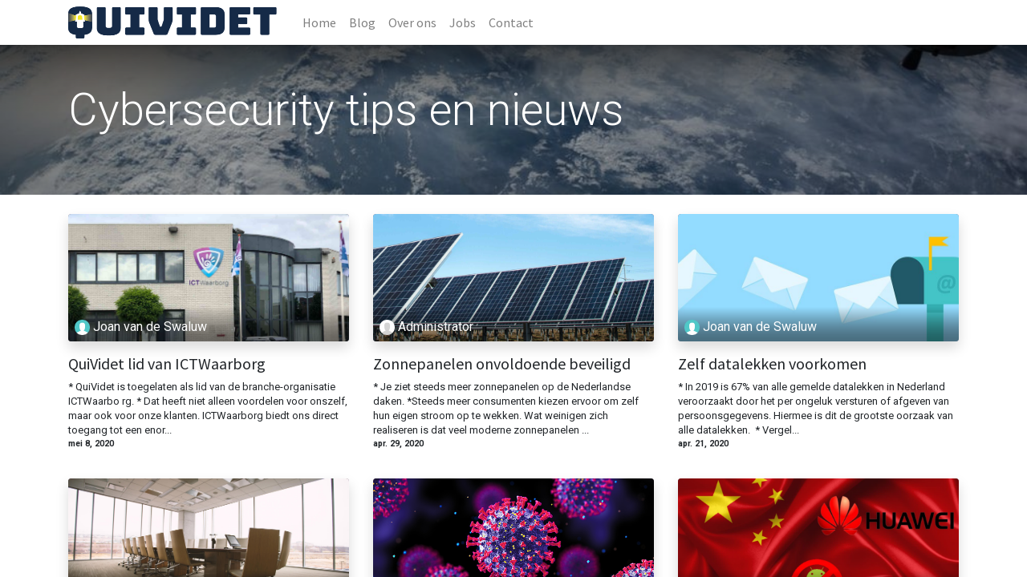

--- FILE ---
content_type: text/html; charset=utf-8
request_url: https://www.quividet.nl/blog/cybersecurity-tips-en-nieuws-1/page/2
body_size: 9310
content:

    
    <!DOCTYPE html>
        
    
            
        
  <html lang="nl-NL" data-website-id="1" data-oe-company-name="QuiVidet CyberSecurity">
            
    
      
        
      
      
      
      
        
      
    
    
  <head>
                <meta charset="utf-8"/>
                <meta http-equiv="X-UA-Compatible" content="IE=edge,chrome=1"/>
            <meta name="viewport" content="width=device-width, initial-scale=1, user-scalable=no"/>
    <meta name="generator" content="Odoo"/>
    
    
    
    
    
    
    
    
    
      
      
      
        
          
            <meta property="og:type" content="website"/>
          
        
          
            <meta property="og:title" content="Cybersecurity tips en nieuws | QuiVidet"/>
          
        
          
            <meta property="og:site_name" content="QuiVidet CyberSecurity"/>
          
        
          
            <meta property="og:url" content="https://www.quividet.nl/blog/cybersecurity-tips-en-nieuws-1/page/2"/>
          
        
          
            <meta property="og:image" content="https://www.quividet.nl/web/image/website/1/logo?unique=d75f1d2"/>
          
        
      
      
      
        
          <meta name="twitter:card" content="summary_large_image"/>
        
          <meta name="twitter:title" content="Cybersecurity tips en nieuws | QuiVidet"/>
        
          <meta name="twitter:image" content="https://www.quividet.nl/web/image/website/1/logo?unique=d75f1d2"/>
        
      
    
    
      
      
    
    <link rel="canonical" href="http://www.quividet.nl/blog/cybersecurity-tips-en-nieuws-1/page/2"/>
    <link rel="preconnect" href="https://fonts.gstatic.com/" crossorigin=""/>
  
        

                <title>
        Cybersecurity tips en nieuws | 
        QuiVidet
      </title>
                <link type="image/x-icon" rel="shortcut icon" href="/web/image/website/1/favicon?unique=d75f1d2"/>
            <link rel="preload" href="/web/static/lib/fontawesome/fonts/fontawesome-webfont.woff2?v=4.7.0" as="font" crossorigin=""/>
            <link type="text/css" rel="stylesheet" href="/web/content/1681-8d33a35/1/web.assets_common.css" data-asset-xmlid="web.assets_common" data-asset-version="8d33a35"/>
            <link type="text/css" rel="stylesheet" href="/web/content/1682-0023f74/1/web.assets_frontend.css" data-asset-xmlid="web.assets_frontend" data-asset-version="0023f74"/>
    
  
        

                <script id="web.layout.odooscript" type="text/javascript">
                    var odoo = {
                        csrf_token: "68ffcd5b08abc811ff7e3634a934cda3ee46f913o1800572304",
                        debug: "",
                    };
                </script>
            <script type="text/javascript">
                odoo.session_info = {"is_admin": false, "is_system": false, "is_website_user": true, "user_id": false, "is_frontend": true, "translationURL": "/website/translations", "cache_hashes": {"translations": "e3c9a2383505f725defe9940401fe508e25a71cc"}};
                if (!/(^|;\s)tz=/.test(document.cookie)) {
                    const userTZ = Intl.DateTimeFormat().resolvedOptions().timeZone;
                    document.cookie = `tz=${userTZ}; path=/`;
                }
            </script>
            <script defer="defer" type="text/javascript" src="/web/content/127-9250ff0/1/web.assets_common_minimal_js.js" data-asset-xmlid="web.assets_common_minimal_js" data-asset-version="9250ff0"></script>
            <script defer="defer" type="text/javascript" src="/web/content/128-6cb35fd/1/web.assets_frontend_minimal_js.js" data-asset-xmlid="web.assets_frontend_minimal_js" data-asset-version="6cb35fd"></script>
            
        
    
            <script defer="defer" type="text/javascript" data-src="/web/content/1684-c298959/1/web.assets_common_lazy.js" data-asset-xmlid="web.assets_common_lazy" data-asset-version="c298959"></script>
            <script defer="defer" type="text/javascript" data-src="/web/content/1685-90e3287/1/web.assets_frontend_lazy.js" data-asset-xmlid="web.assets_frontend_lazy" data-asset-version="90e3287"></script>
    
  
        

                
            <link type="application/atom+xml" rel="alternate" title="Atom-feed" href="/blog/1/feed"/>
            
        
            
        <!-- Matomo -->
<script>
  var _paq = window._paq = window._paq || [];
  /* tracker methods like "setCustomDimension" should be called before "trackPageView" */
  _paq.push(["setDocumentTitle", document.domain + "/" + document.title]);
  _paq.push(["setCookieDomain", "*.www.quividet.nl"]);
  _paq.push(["setDomains", ["*.www.quividet.nl"]]);
  _paq.push(['trackPageView']);
  _paq.push(['enableLinkTracking']);
  (function() {
    var u="//matomo.quividet.nl/";
    _paq.push(['setTrackerUrl', u+'matomo.php']);
    _paq.push(['setSiteId', '1']);
    var d=document, g=d.createElement('script'), s=d.getElementsByTagName('script')[0];
    g.async=true; g.src=u+'matomo.js'; s.parentNode.insertBefore(g,s);
  })();
</script>
<noscript><p><img src="//matomo.quividet.nl/matomo.php?idsite=1&amp;rec=1" style="border:0;" alt="" /></p></noscript>
<!-- End Matomo Code -->
    </head>
            <body class="">
                
    
  
            
            
        <div id="wrapwrap" class="   ">
                <header id="top" data-anchor="true" data-name="Header" class="  o_header_standard">
                    <nav data-name="Navbar" class="navbar navbar-expand-lg navbar-light o_colored_level o_cc shadow-sm">
            <div id="top_menu_container" class="container justify-content-start justify-content-lg-between">
                
    <a href="/" class="navbar-brand logo mr-4">
            <span role="img" aria-label="Logo of QuiVidet" title="QuiVidet"><img src="/web/image/website/1/logo/QuiVidet?unique=d75f1d2" class="img img-fluid" alt="QuiVidet" loading="lazy"/></span>
        </a>
    
                
    <button type="button" data-toggle="collapse" data-target="#top_menu_collapse" class="navbar-toggler ml-auto">
        <span class="navbar-toggler-icon o_not_editable"></span>
    </button>

                <div id="top_menu_collapse" class="collapse navbar-collapse order-last order-lg-0">
                    
    <ul id="top_menu" class="nav navbar-nav o_menu_loading flex-grow-1">
        
                        
                        
                            
    
    <li class="nav-item">
        <a role="menuitem" href="/" class="nav-link ">
            <span>Home</span>
        </a>
    </li>
    

                        
                            
    
    <li class="nav-item">
        <a role="menuitem" href="/blog" class="nav-link ">
            <span>Blog</span>
        </a>
    </li>
    

                        
                            
    
    <li class="nav-item">
        <a role="menuitem" href="/over-ons" class="nav-link ">
            <span>Over ons</span>
        </a>
    </li>
    

                        
                            
    
    <li class="nav-item">
        <a role="menuitem" href="/jobs" class="nav-link ">
            <span>Jobs</span>
        </a>
    </li>
    

                        
                            
    
    <li class="nav-item">
        <a role="menuitem" href="/contact" class="nav-link ">
            <span>Contact</span>
        </a>
    </li>
    

                        
                        
                        
        
        
            
        
    
    
                    
    </ul>

                </div>
                
                <div class="oe_structure oe_structure_solo" id="oe_structure_header_default_1">
      
    </div>
  </div>
        </nav>
    </header>
                <main>
                    
            
        
        <div id="wrap" class="js_blog website_blog">
            
        

        
        
        
        

        <div id="o_wblog_blog_top">
            
                
  
  
  <div data-name="Omslag" style="background-color: rgba(0, 0, 0, 0);" data-use_filters="True" data-use_text_align="True" class="o_record_cover_container d-flex flex-column h-100 o_colored_level o_cc    o_wblog_post_page_cover o_record_has_cover cover_auto">
    <div style="background-image: url(/website_blog/static/src/img/cover_5.jpg);" class="o_record_cover_component o_record_cover_image "></div>
    <div class="o_record_cover_component o_record_cover_filter oe_black" style="opacity: 0.4;"></div>
    
            
            
            
            

            <div class="container position-relative h-100 d-flex flex-column justify-content-around">
                <div class="o_wblog_post_title  ">
                    
                    <span class="text-white text-decoration-none" title="Cybersecurity tips en nieuws">
                        <div id="o_wblog_post_name" placeholder="Titel blog">Cybersecurity tips en nieuws</div>
                        <div id="o_wblog_post_subtitle" placeholder="Blog subtitel"></div>
                    </span>

                    <div>
                        <span>&nbsp;</span>
                    </div>
                </div>
            </div>
        
  </div>

    
        </div>

        
    


        <section id="o_wblog_index_content">
            <div class="container py-4">
                <div class="row justify-content-center">
                    <div id="o_wblog_posts_loop_container" class="col ">

                        
    <div id="o_wblog_posts_loop" class="">

        

        

        

        <div class="row ">
            

            

            
                
                    
                
            
            
                <div class="pb-4 col-12 col-md-6 col-xl-4">
                    <article name="blog_post" class="o_wblog_post position-relative ">
                        
                        
                            
    
    

    <a href="/blog/cybersecurity-tips-en-nieuws-1/quividet-lid-van-ictwaarborg-40" class="text-decoration-none d-block mb-2">

        
  
  
  <div data-name="Omslag" style="" class="o_record_cover_container d-flex flex-column h-100 o_colored_level o_cc o_cc3   o_list_cover o_not_editable  rounded overflow-hidden shadow mb-3">
    <div style="background-image: url(/web/image/1765-c1e84a00/pand_ICTWaarborg.jpeg);" class="o_record_cover_component o_record_cover_image "></div>
    
    
            
            

            
    <div class="o_not_editable align-items-center position-relative o_wblog_post_list_author o_list_cover d-flex text-white w-100 o_not_editable px-2 pb-2 pt-3">
        <div style="line-height:1"><img src="/web/image/blog.post/40/author_avatar/QuiVidet%20lid%20van%20ICTWaarborg?unique=6d1c906" class="img img-fluid rounded-circle o_wblog_author_avatar mr-1" alt="QuiVidet lid van ICTWaarborg" loading="lazy"/></div>
        <div style="line-height:1">
            <span>Joan van de Swaluw</span>
            
        </div>
    </div>

        
  </div>

    </a>

                            <div>
                                
    <a href="/blog/cybersecurity-tips-en-nieuws-1/quividet-lid-van-ictwaarborg-40" class="d-block text-reset text-decoration-none o_blog_post_title my-0 h5">QuiVidet lid van ICTWaarborg</a>

    

                                <div>
                                    
    <a class="text-reset text-decoration-none" href="/blog/cybersecurity-tips-en-nieuws-1/quividet-lid-van-ictwaarborg-40">
        <div class="mt-2 o_wblog_normalize_font">* QuiVidet is toegelaten als lid van de branche-organisatie ICTWaarbo rg. *  Dat heeft niet alleen voordelen voor onszelf, maar ook voor onze klanten. ICTWaarborg biedt ons direct toegang tot een enor...</div>
    </a>

    

                                </div>
                            </div>
                            <div class="o_wblog_normalize_font pr-2 pb-2">
                                
    <div class="d-flex small flex-wrap mb-1 w-100">
        <div class="d-flex flex-wrap align-items-center justify-content-between mx-n2 flex-grow-1">
            <time class="text-nowrap font-weight-bold px-2">mei 8, 2020</time>
            
            
        </div>
    </div>

                            </div>
                        
                        
                    </article>
                </div>
                
            
                <div class="pb-4 col-12 col-md-6 col-xl-4">
                    <article name="blog_post" class="o_wblog_post position-relative ">
                        
                        
                            
    
    

    <a href="/blog/cybersecurity-tips-en-nieuws-1/zonnepanelen-onvoldoende-beveiligd-41" class="text-decoration-none d-block mb-2">

        
  
  
  <div data-name="Omslag" style="" class="o_record_cover_container d-flex flex-column h-100 o_colored_level o_cc o_cc3   o_list_cover o_not_editable  rounded overflow-hidden shadow mb-3">
    <div style="background-image: url(/web/image/1766-dec42b19/american-public-power-association.jpeg);" class="o_record_cover_component o_record_cover_image "></div>
    
    
            
            

            
    <div class="o_not_editable align-items-center position-relative o_wblog_post_list_author o_list_cover d-flex text-white w-100 o_not_editable px-2 pb-2 pt-3">
        <div style="line-height:1"><img src="/web/image/blog.post/41/author_avatar/Zonnepanelen%20onvoldoende%20beveiligd?unique=229d936" class="img img-fluid rounded-circle o_wblog_author_avatar mr-1" alt="Zonnepanelen onvoldoende beveiligd" loading="lazy"/></div>
        <div style="line-height:1">
            <span>Administrator</span>
            
        </div>
    </div>

        
  </div>

    </a>

                            <div>
                                
    <a href="/blog/cybersecurity-tips-en-nieuws-1/zonnepanelen-onvoldoende-beveiligd-41" class="d-block text-reset text-decoration-none o_blog_post_title my-0 h5">Zonnepanelen onvoldoende beveiligd</a>

    

                                <div>
                                    
    <a class="text-reset text-decoration-none" href="/blog/cybersecurity-tips-en-nieuws-1/zonnepanelen-onvoldoende-beveiligd-41">
        <div class="mt-2 o_wblog_normalize_font">* Je ziet steeds meer zonnepanelen op de Nederlandse daken. *Steeds meer consumenten kiezen ervoor om zelf hun eigen stroom op te wekken. Wat weinigen zich realiseren is dat veel moderne zonnepanelen ...</div>
    </a>

    

                                </div>
                            </div>
                            <div class="o_wblog_normalize_font pr-2 pb-2">
                                
    <div class="d-flex small flex-wrap mb-1 w-100">
        <div class="d-flex flex-wrap align-items-center justify-content-between mx-n2 flex-grow-1">
            <time class="text-nowrap font-weight-bold px-2">apr. 29, 2020</time>
            
            
        </div>
    </div>

                            </div>
                        
                        
                    </article>
                </div>
                
            
                <div class="pb-4 col-12 col-md-6 col-xl-4">
                    <article name="blog_post" class="o_wblog_post position-relative ">
                        
                        
                            
    
    

    <a href="/blog/cybersecurity-tips-en-nieuws-1/zelf-datalekken-voorkomen-39" class="text-decoration-none d-block mb-2">

        
  
  
  <div data-name="Omslag" style="" class="o_record_cover_container d-flex flex-column h-100 o_colored_level o_cc o_cc3   o_list_cover o_not_editable  rounded overflow-hidden shadow mb-3">
    <div style="background-image: url(/web/image/1760-77cb2e16/nieuwsbrief.jpeg);" class="o_record_cover_component o_record_cover_image "></div>
    
    
            
            

            
    <div class="o_not_editable align-items-center position-relative o_wblog_post_list_author o_list_cover d-flex text-white w-100 o_not_editable px-2 pb-2 pt-3">
        <div style="line-height:1"><img src="/web/image/blog.post/39/author_avatar/Zelf%20datalekken%20voorkomen?unique=91a1949" class="img img-fluid rounded-circle o_wblog_author_avatar mr-1" alt="Zelf datalekken voorkomen" loading="lazy"/></div>
        <div style="line-height:1">
            <span>Joan van de Swaluw</span>
            
        </div>
    </div>

        
  </div>

    </a>

                            <div>
                                
    <a href="/blog/cybersecurity-tips-en-nieuws-1/zelf-datalekken-voorkomen-39" class="d-block text-reset text-decoration-none o_blog_post_title my-0 h5">Zelf datalekken voorkomen</a>

    

                                <div>
                                    
    <a class="text-reset text-decoration-none" href="/blog/cybersecurity-tips-en-nieuws-1/zelf-datalekken-voorkomen-39">
        <div class="mt-2 o_wblog_normalize_font">* In 2019 is 67% van alle gemelde datalekken in Nederland veroorzaakt door het per ongeluk versturen of afgeven van persoonsgegevens. Hiermee is dit de grootste oorzaak van alle datalekken.  *  Vergel...</div>
    </a>

    

                                </div>
                            </div>
                            <div class="o_wblog_normalize_font pr-2 pb-2">
                                
    <div class="d-flex small flex-wrap mb-1 w-100">
        <div class="d-flex flex-wrap align-items-center justify-content-between mx-n2 flex-grow-1">
            <time class="text-nowrap font-weight-bold px-2">apr. 21, 2020</time>
            
            
        </div>
    </div>

                            </div>
                        
                        
                    </article>
                </div>
                
            
                <div class="pb-4 col-12 col-md-6 col-xl-4">
                    <article name="blog_post" class="o_wblog_post position-relative ">
                        
                        
                            
    
    

    <a href="/blog/cybersecurity-tips-en-nieuws-1/videoconferencing-met-jitsi-meet-38" class="text-decoration-none d-block mb-2">

        
  
  
  <div data-name="Omslag" style="" class="o_record_cover_container d-flex flex-column h-100 o_colored_level o_cc o_cc3   o_list_cover o_not_editable  rounded overflow-hidden shadow mb-3">
    <div style="background-image: url(/web/image/1759-4df656f1/business_conference.jpeg);" class="o_record_cover_component o_record_cover_image "></div>
    
    
            
            

            
    <div class="o_not_editable align-items-center position-relative o_wblog_post_list_author o_list_cover d-flex text-white w-100 o_not_editable px-2 pb-2 pt-3">
        <div style="line-height:1"><img src="/web/image/blog.post/38/author_avatar/Videoconferencing%20met%20Jitsi%20Meet?unique=b7f397c" class="img img-fluid rounded-circle o_wblog_author_avatar mr-1" alt="Videoconferencing met Jitsi Meet" loading="lazy"/></div>
        <div style="line-height:1">
            <span>Joan van de Swaluw</span>
            
        </div>
    </div>

        
  </div>

    </a>

                            <div>
                                
    <a href="/blog/cybersecurity-tips-en-nieuws-1/videoconferencing-met-jitsi-meet-38" class="d-block text-reset text-decoration-none o_blog_post_title my-0 h5">Videoconferencing met Jitsi Meet</a>

    

                                <div>
                                    
    <a class="text-reset text-decoration-none" href="/blog/cybersecurity-tips-en-nieuws-1/videoconferencing-met-jitsi-meet-38">
        <div class="mt-2 o_wblog_normalize_font">* Thuiswerken en video meetings * Nu we allemaal door het Corona virus gedwongen thuiswerken, zijn bedrijven op zoek gegaan naar diensten waarmee je kunt videobellen. De afgelopen tijd is gebleken dat...</div>
    </a>

    

                                </div>
                            </div>
                            <div class="o_wblog_normalize_font pr-2 pb-2">
                                
    <div class="d-flex small flex-wrap mb-1 w-100">
        <div class="d-flex flex-wrap align-items-center justify-content-between mx-n2 flex-grow-1">
            <time class="text-nowrap font-weight-bold px-2">apr. 14, 2020</time>
            
            
        </div>
    </div>

                            </div>
                        
                        
                    </article>
                </div>
                
            
                <div class="pb-4 col-12 col-md-6 col-xl-4">
                    <article name="blog_post" class="o_wblog_post position-relative ">
                        
                        
                            
    
    

    <a href="/blog/cybersecurity-tips-en-nieuws-1/corona-phishing-37" class="text-decoration-none d-block mb-2">

        
  
  
  <div data-name="Omslag" style="" class="o_record_cover_container d-flex flex-column h-100 o_colored_level o_cc o_cc3   o_list_cover o_not_editable  rounded overflow-hidden shadow mb-3">
    <div style="background-image: url(/web/image/1750-3db8cb86/corona_virus.jpg);" class="o_record_cover_component o_record_cover_image "></div>
    
    
            
            

            
    <div class="o_not_editable align-items-center position-relative o_wblog_post_list_author o_list_cover d-flex text-white w-100 o_not_editable px-2 pb-2 pt-3">
        <div style="line-height:1"><img src="/web/image/blog.post/37/author_avatar/Corona%20Phishing?unique=2d13480" class="img img-fluid rounded-circle o_wblog_author_avatar mr-1" alt="Corona Phishing" loading="lazy"/></div>
        <div style="line-height:1">
            <span>Administrator</span>
            
        </div>
    </div>

        
  </div>

    </a>

                            <div>
                                
    <a href="/blog/cybersecurity-tips-en-nieuws-1/corona-phishing-37" class="d-block text-reset text-decoration-none o_blog_post_title my-0 h5">Corona Phishing</a>

    

                                <div>
                                    
    <a class="text-reset text-decoration-none" href="/blog/cybersecurity-tips-en-nieuws-1/corona-phishing-37">
        <div class="mt-2 o_wblog_normalize_font">* Midden in de nacht piept mijn mobiel, ik heb een SMS bericht waarin staat dat wegens de uitbraak van het coronavirus (COVID-19) mijn huidige betaalpas vervalt. *       In samenwerking met het RIVM z...</div>
    </a>

    

                                </div>
                            </div>
                            <div class="o_wblog_normalize_font pr-2 pb-2">
                                
    <div class="d-flex small flex-wrap mb-1 w-100">
        <div class="d-flex flex-wrap align-items-center justify-content-between mx-n2 flex-grow-1">
            <time class="text-nowrap font-weight-bold px-2">apr. 1, 2020</time>
            
            
        </div>
    </div>

                            </div>
                        
                        
                    </article>
                </div>
                
            
                <div class="pb-4 col-12 col-md-6 col-xl-4">
                    <article name="blog_post" class="o_wblog_post position-relative ">
                        
                        
                            
    
    

    <a href="/blog/cybersecurity-tips-en-nieuws-1/huawei-komt-met-alternatief-os-26" class="text-decoration-none d-block mb-2">

        
  
  
  <div data-name="Omslag" style="" class="o_record_cover_container d-flex flex-column h-100 o_colored_level o_cc o_cc3   o_list_cover o_not_editable  rounded overflow-hidden shadow mb-3">
    <div style="background-image: url(/web/image/1717-ab69c1d8/Android%20licentie%20Huawei%20ingetrokken.jpg);" class="o_record_cover_component o_record_cover_image "></div>
    
    
            
            

            
    <div class="o_not_editable align-items-center position-relative o_wblog_post_list_author o_list_cover d-flex text-white w-100 o_not_editable px-2 pb-2 pt-3">
        <div style="line-height:1"><img src="/web/image/blog.post/26/author_avatar/Huawei%20komt%20met%20alternatief%20OS?unique=fefa87a" class="img img-fluid rounded-circle o_wblog_author_avatar mr-1" alt="Huawei komt met alternatief OS" loading="lazy"/></div>
        <div style="line-height:1">
            <span>Administrator</span>
            
        </div>
    </div>

        
  </div>

    </a>

                            <div>
                                
    <a href="/blog/cybersecurity-tips-en-nieuws-1/huawei-komt-met-alternatief-os-26" class="d-block text-reset text-decoration-none o_blog_post_title my-0 h5">Huawei komt met alternatief OS</a>

    

                                <div>
                                    
    <a class="text-reset text-decoration-none" href="/blog/cybersecurity-tips-en-nieuws-1/huawei-komt-met-alternatief-os-26">
        <div class="mt-2 o_wblog_normalize_font">* Huawei presenteert Harmony OS, maar blijft Android wel gebruiken voor smartphones * De nieuwe zelf-ontwikkelde software zal geleidelijk worden uitgerold op smartwatches, speakers en virtual reality-...</div>
    </a>

    

                                </div>
                            </div>
                            <div class="o_wblog_normalize_font pr-2 pb-2">
                                
    <div class="d-flex small flex-wrap mb-1 w-100">
        <div class="d-flex flex-wrap align-items-center justify-content-between mx-n2 flex-grow-1">
            <time class="text-nowrap font-weight-bold px-2">aug. 9, 2019</time>
            
            
        </div>
    </div>

                            </div>
                        
                        
                    </article>
                </div>
                
            
                <div class="pb-4 col-12 col-md-6 col-xl-4">
                    <article name="blog_post" class="o_wblog_post position-relative ">
                        
                        
                            
    
    

    <a href="/blog/cybersecurity-tips-en-nieuws-1/pwc-griekenland-op-de-vingers-getikt-22" class="text-decoration-none d-block mb-2">

        
  
  
  <div data-name="Omslag" style="" class="o_record_cover_container d-flex flex-column h-100 o_colored_level o_cc o_cc3   o_list_cover o_not_editable  rounded overflow-hidden shadow mb-3">
    <div style="background-image: url(/web/image/1713-bcaaf60c/PWC_boete_Griekse_AP.jpg);" class="o_record_cover_component o_record_cover_image "></div>
    
    
            
            

            
    <div class="o_not_editable align-items-center position-relative o_wblog_post_list_author o_list_cover d-flex text-white w-100 o_not_editable px-2 pb-2 pt-3">
        <div style="line-height:1"><img src="/web/image/blog.post/22/author_avatar/PWC%20Griekenland%20op%20de%20vingers%20getikt?unique=42802e4" class="img img-fluid rounded-circle o_wblog_author_avatar mr-1" alt="PWC Griekenland op de vingers getikt" loading="lazy"/></div>
        <div style="line-height:1">
            <span>Administrator</span>
            
        </div>
    </div>

        
  </div>

    </a>

                            <div>
                                
    <a href="/blog/cybersecurity-tips-en-nieuws-1/pwc-griekenland-op-de-vingers-getikt-22" class="d-block text-reset text-decoration-none o_blog_post_title my-0 h5">PWC Griekenland op de vingers getikt</a>

    

                                <div>
                                    
    <a class="text-reset text-decoration-none" href="/blog/cybersecurity-tips-en-nieuws-1/pwc-griekenland-op-de-vingers-getikt-22">
        <div class="mt-2 o_wblog_normalize_font">* De Griekse toezichthouder heeft haar eerste boete ooit uitgedeeld. *  * PWC Griekenland beboet voor overtreding AVG * PWC is één van de Big Four, de vier grootste consultancy bedrijven van de wereld...</div>
    </a>

    

                                </div>
                            </div>
                            <div class="o_wblog_normalize_font pr-2 pb-2">
                                
    <div class="d-flex small flex-wrap mb-1 w-100">
        <div class="d-flex flex-wrap align-items-center justify-content-between mx-n2 flex-grow-1">
            <time class="text-nowrap font-weight-bold px-2">aug. 6, 2019</time>
            
            
        </div>
    </div>

                            </div>
                        
                        
                    </article>
                </div>
                
            
                <div class="pb-4 col-12 col-md-6 col-xl-4">
                    <article name="blog_post" class="o_wblog_post position-relative ">
                        
                        
                            
    
    

    <a href="/blog/cybersecurity-tips-en-nieuws-1/hagaziekenhuis-heeft-de-primeur-17" class="text-decoration-none d-block mb-2">

        
  
  
  <div data-name="Omslag" style="" class="o_record_cover_container d-flex flex-column h-100 o_colored_level o_cc o_cc3   o_list_cover o_not_editable  rounded overflow-hidden shadow mb-3">
    <div style="background-image: url(/web/image/1705-fddbba99/HAGA%201e%20boete%20AVG%20-%20Barbie.jpg);" class="o_record_cover_component o_record_cover_image "></div>
    
    
            
            

            
    <div class="o_not_editable align-items-center position-relative o_wblog_post_list_author o_list_cover d-flex text-white w-100 o_not_editable px-2 pb-2 pt-3">
        <div style="line-height:1"><img src="/web/image/blog.post/17/author_avatar/HagaZiekenhuis%20heeft%20de%20primeur?unique=e3c36a0" class="img img-fluid rounded-circle o_wblog_author_avatar mr-1" alt="HagaZiekenhuis heeft de primeur" loading="lazy"/></div>
        <div style="line-height:1">
            <span>Administrator</span>
            
        </div>
    </div>

        
  </div>

    </a>

                            <div>
                                
    <a href="/blog/cybersecurity-tips-en-nieuws-1/hagaziekenhuis-heeft-de-primeur-17" class="d-block text-reset text-decoration-none o_blog_post_title my-0 h5">HagaZiekenhuis heeft de primeur</a>

    

                                <div>
                                    
    <a class="text-reset text-decoration-none" href="/blog/cybersecurity-tips-en-nieuws-1/hagaziekenhuis-heeft-de-primeur-17">
        <div class="mt-2 o_wblog_normalize_font">* Het HagaZiekenhuis in Den Haag heeft de twijfelachtige eer om als eerste organisatie in Nederland een boete te hebben gekregen van de Autoriteit Persoonsgegevens. * * Nieuwsgierige aagjes * Op 4 apr...</div>
    </a>

    

                                </div>
                            </div>
                            <div class="o_wblog_normalize_font pr-2 pb-2">
                                
    <div class="d-flex small flex-wrap mb-1 w-100">
        <div class="d-flex flex-wrap align-items-center justify-content-between mx-n2 flex-grow-1">
            <time class="text-nowrap font-weight-bold px-2">jul. 17, 2019</time>
            
            
        </div>
    </div>

                            </div>
                        
                        
                    </article>
                </div>
                
            
                <div class="pb-4 col-12 col-md-6 col-xl-4">
                    <article name="blog_post" class="o_wblog_post position-relative ">
                        
                        
                            
    
    

    <a href="/blog/cybersecurity-tips-en-nieuws-1/48-jaar-malware-change-of-the-game-32" class="text-decoration-none d-block mb-2">

        
  
  
  <div data-name="Omslag" style="" class="o_record_cover_container d-flex flex-column h-100 o_colored_level o_cc o_cc3   o_list_cover o_not_editable  rounded overflow-hidden shadow mb-3">
    <div style="background-image: url(/web/image/1726-c44808a4/malware.jpg);" class="o_record_cover_component o_record_cover_image "></div>
    
    
            
            

            
    <div class="o_not_editable align-items-center position-relative o_wblog_post_list_author o_list_cover d-flex text-white w-100 o_not_editable px-2 pb-2 pt-3">
        <div style="line-height:1"><img src="/web/image/blog.post/32/author_avatar/48%20jaar%20Malware%20-%20Change%20of%20the%20Game?unique=21eabfb" class="img img-fluid rounded-circle o_wblog_author_avatar mr-1" alt="48 jaar Malware - Change of the Game" loading="lazy"/></div>
        <div style="line-height:1">
            <span>Administrator</span>
            
        </div>
    </div>

        
  </div>

    </a>

                            <div>
                                
    <a href="/blog/cybersecurity-tips-en-nieuws-1/48-jaar-malware-change-of-the-game-32" class="d-block text-reset text-decoration-none o_blog_post_title my-0 h5">48 jaar Malware - Change of the Game</a>

    

                                <div>
                                    
    <a class="text-reset text-decoration-none" href="/blog/cybersecurity-tips-en-nieuws-1/48-jaar-malware-change-of-the-game-32">
        <div class="mt-2 o_wblog_normalize_font">* In dit blog gaan we in op de geschiedenis en ontwikkelingen van malware. Ook bespreken we de toekomst van malware. *      Malware is een term die we dagelijks tegenkomen. In het nieuws, op fora, tij...</div>
    </a>

    

                                </div>
                            </div>
                            <div class="o_wblog_normalize_font pr-2 pb-2">
                                
    <div class="d-flex small flex-wrap mb-1 w-100">
        <div class="d-flex flex-wrap align-items-center justify-content-between mx-n2 flex-grow-1">
            <time class="text-nowrap font-weight-bold px-2">jun. 5, 2019</time>
            
            
        </div>
    </div>

                            </div>
                        
                        
                    </article>
                </div>
                
            
                <div class="pb-4 col-12 col-md-6 col-xl-4">
                    <article name="blog_post" class="o_wblog_post position-relative ">
                        
                        
                            
    
    

    <a href="/blog/cybersecurity-tips-en-nieuws-1/een-usb-stick-kan-geen-kwaad-11" class="text-decoration-none d-block mb-2">

        
  
  
  <div data-name="Omslag" style="" class="o_record_cover_container d-flex flex-column h-100 o_colored_level o_cc o_cc3   o_list_cover o_not_editable  rounded overflow-hidden shadow mb-3">
    <div style="background-image: url(/web/image/1657-c0a88b65/usbstick.jpg);" class="o_record_cover_component o_record_cover_image "></div>
    
    
            
            

            
    <div class="o_not_editable align-items-center position-relative o_wblog_post_list_author o_list_cover d-flex text-white w-100 o_not_editable px-2 pb-2 pt-3">
        <div style="line-height:1"><img src="/web/image/blog.post/11/author_avatar/Een%20USB-stick%20kan%20geen%20kwaad--.?unique=51d9b62" class="img img-fluid rounded-circle o_wblog_author_avatar mr-1" alt="Een USB-stick kan geen kwaad..." loading="lazy"/></div>
        <div style="line-height:1">
            <span>Administrator</span>
            
        </div>
    </div>

        
  </div>

    </a>

                            <div>
                                
    <a href="/blog/cybersecurity-tips-en-nieuws-1/een-usb-stick-kan-geen-kwaad-11" class="d-block text-reset text-decoration-none o_blog_post_title my-0 h5">Een USB-stick kan geen kwaad...</a>

    

                                <div>
                                    
    <a class="text-reset text-decoration-none" href="/blog/cybersecurity-tips-en-nieuws-1/een-usb-stick-kan-geen-kwaad-11">
        <div class="mt-2 o_wblog_normalize_font">Stel je krijgt een USB-stick als promotie/relatiegeschenk of je vindt een USB-stick op straat. Prik je hem in je PC?  Uit diverse onderzoeken blijkt dat bijna 50% van de mensen geneigd is om een gevon...</div>
    </a>

    

                                </div>
                            </div>
                            <div class="o_wblog_normalize_font pr-2 pb-2">
                                
    <div class="d-flex small flex-wrap mb-1 w-100">
        <div class="d-flex flex-wrap align-items-center justify-content-between mx-n2 flex-grow-1">
            <time class="text-nowrap font-weight-bold px-2">mei 22, 2019</time>
            
            
        </div>
    </div>

                            </div>
                        
                        
                    </article>
                </div>
                
            
                <div class="pb-4 col-12 col-md-6 col-xl-4">
                    <article name="blog_post" class="o_wblog_post position-relative ">
                        
                        
                            
    
    

    <a href="/blog/cybersecurity-tips-en-nieuws-1/google-blokkeert-gebruik-android-door-huawei-31" class="text-decoration-none d-block mb-2">

        
  
  
  <div data-name="Omslag" style="" class="o_record_cover_container d-flex flex-column h-100 o_colored_level o_cc o_cc3   o_list_cover o_not_editable  rounded overflow-hidden shadow mb-3">
    <div style="background-image: url(/web/image/1717-ab69c1d8/Android%20licentie%20Huawei%20ingetrokken.jpg);" class="o_record_cover_component o_record_cover_image "></div>
    
    
            
            

            
    <div class="o_not_editable align-items-center position-relative o_wblog_post_list_author o_list_cover d-flex text-white w-100 o_not_editable px-2 pb-2 pt-3">
        <div style="line-height:1"><img src="/web/image/blog.post/31/author_avatar/Google%20blokkeert%20gebruik%20Android%20door%20Huawei?unique=658479b" class="img img-fluid rounded-circle o_wblog_author_avatar mr-1" alt="Google blokkeert gebruik Android door Huawei" loading="lazy"/></div>
        <div style="line-height:1">
            <span>Joan van de Swaluw</span>
            
        </div>
    </div>

        
  </div>

    </a>

                            <div>
                                
    <a href="/blog/cybersecurity-tips-en-nieuws-1/google-blokkeert-gebruik-android-door-huawei-31" class="d-block text-reset text-decoration-none o_blog_post_title my-0 h5">Google blokkeert gebruik Android door Huawei</a>

    

                                <div>
                                    
    <a class="text-reset text-decoration-none" href="/blog/cybersecurity-tips-en-nieuws-1/google-blokkeert-gebruik-android-door-huawei-31">
        <div class="mt-2 o_wblog_normalize_font">* Google heeft de Android-licentie van Huawei ingetrokken. * Het lijkt  op een gevolg van een eerdere beslissing van het Amerikaanse ministerie van economische zaken om Huawei op de &quot;Entity List&quot; te p...</div>
    </a>

    

                                </div>
                            </div>
                            <div class="o_wblog_normalize_font pr-2 pb-2">
                                
    <div class="d-flex small flex-wrap mb-1 w-100">
        <div class="d-flex flex-wrap align-items-center justify-content-between mx-n2 flex-grow-1">
            <time class="text-nowrap font-weight-bold px-2">mei 21, 2019</time>
            
            
        </div>
    </div>

                            </div>
                        
                        
                    </article>
                </div>
                
            
                <div class="pb-4 col-12 col-md-6 col-xl-4">
                    <article name="blog_post" class="o_wblog_post position-relative ">
                        
                        
                            
    
    

    <a href="/blog/cybersecurity-tips-en-nieuws-1/security-opensource-day-2019-21" class="text-decoration-none d-block mb-2">

        
  
  
  <div data-name="Omslag" style="" class="o_record_cover_container d-flex flex-column h-100 o_colored_level o_cc o_cc3   o_list_cover o_not_editable  rounded overflow-hidden shadow mb-3">
    <div style="background-image: url(/web/image/1710-aad94c06/SecOSday.jpg);" class="o_record_cover_component o_record_cover_image "></div>
    
    
            
            

            
    <div class="o_not_editable align-items-center position-relative o_wblog_post_list_author o_list_cover d-flex text-white w-100 o_not_editable px-2 pb-2 pt-3">
        <div style="line-height:1"><img src="/web/image/blog.post/21/author_avatar/Security%20OpenSource%20Day%202019?unique=6304620" class="img img-fluid rounded-circle o_wblog_author_avatar mr-1" alt="Security OpenSource Day 2019" loading="lazy"/></div>
        <div style="line-height:1">
            <span>Joan van de Swaluw</span>
            
        </div>
    </div>

        
  </div>

    </a>

                            <div>
                                
    <a href="/blog/cybersecurity-tips-en-nieuws-1/security-opensource-day-2019-21" class="d-block text-reset text-decoration-none o_blog_post_title my-0 h5">Security OpenSource Day 2019</a>

    

                                <div>
                                    
    <a class="text-reset text-decoration-none" href="/blog/cybersecurity-tips-en-nieuws-1/security-opensource-day-2019-21">
        <div class="mt-2 o_wblog_normalize_font">* Zaterdag 11 mei was het zover, de SecOSday, een conferentie rondom het thema 'Security en Open Source'.  *    Dit jaar voor de tweede keer georganiseerd, en gehouden in Haarlem op het kantoor van Sy...</div>
    </a>

    

                                </div>
                            </div>
                            <div class="o_wblog_normalize_font pr-2 pb-2">
                                
    <div class="d-flex small flex-wrap mb-1 w-100">
        <div class="d-flex flex-wrap align-items-center justify-content-between mx-n2 flex-grow-1">
            <time class="text-nowrap font-weight-bold px-2">mei 14, 2019</time>
            
            
        </div>
    </div>

                            </div>
                        
                        
                    </article>
                </div>
                
            
        </div>
    </div>


                        
        <ul class="justify-content-center pagination m-0 ">
            <li class="page-item ">
                <a href="/blog/cybersecurity-tips-en-nieuws-1" class="page-link post_link">Vorige</a>
            </li>
            
                <li class="page-item "> <a href="/blog/cybersecurity-tips-en-nieuws-1" class="page-link post_link">1</a></li>
            
                <li class="page-item active"> <a href="/blog/cybersecurity-tips-en-nieuws-1/page/2" class="page-link post_link">2</a></li>
            
                <li class="page-item "> <a href="/blog/cybersecurity-tips-en-nieuws-1/page/3" class="page-link post_link">3</a></li>
            
                <li class="page-item "> <a href="/blog/cybersecurity-tips-en-nieuws-1/page/4" class="page-link post_link">4</a></li>
            
            <li class="page-item ">
                <a href="/blog/cybersecurity-tips-en-nieuws-1/page/3" class="page-link post_link">Volgende</a>
            </li>
        </ul>
    
                    </div>
                </div>
            </div>
        </section>
    

            
            <div class="oe_structure oe_empty" id="oe_structure_blog_footer" data-editor-sub-message="Zichtbaar in alle blogs hun pagina's" data-editor-message="SLEEP HIER BOUWBLOKKEN">
      
    </div>
  </div>
    
                </main>
                <footer id="bottom" data-anchor="true" data-name="Footer" class="o_footer o_colored_level o_cc ">
                    <div id="footer" class="oe_structure oe_structure_solo" style="">
      <section class="s_text_block pb16 pt0" data-snippet="s_text_block" data-name="Text" style="">
        <div class="container">
          <div class="row align-items-end">
            <div class="pt16 pb16 o_colored_level col-lg-2 offset-lg-1" style="">
              <p class="mb-2">QuiVidet<br/></p>
              <p class="mb-2">
                <font style="font-size: 14px;" class="text-o-color-1">Hoevestein 33&nbsp;</font>
              </p>
              <p class="mb-2">
                <font style="font-size: 14px;" class="text-o-color-1">4903 SE&nbsp; OOSTERHOUT</font>
              </p>
              <p class="mb-2">
                <font style="font-size: 14px;" class="text-o-color-1">KvK: 56049250</font>
              </p>
              <p class="mb-2">
                <font style="font-size: 14px;" class="text-o-color-1">BTW: NL851956300B01</font>
                <br/>
              </p>
            </div>
            <div class="pt16 pb16 o_colored_level col-lg-2">
              <p class="mb-2">Bel ons</p>
              <h5>
                <span class="o_force_ltr">
                  <font style="" class="text-o-color-1">
                    <ctd style="font-style: inherit; font-family: inherit;" class="vialer-phone-number">+31 88 627 0100 <a style="-moz-border-radius: 9px !important; -moz-box-shadow: 0 1px 1px rgba(0, 0, 0, 0.2) !important; background-color: transparent !important; background-image: url(&quot;moz-extension://37e2fdcf-9156-434c-b45b-831314f7e6fc/img/icon-click2dial.png&quot;); background-position: center center; background-repeat: no-repeat; border-radius: 9px !important; bottom: -3px !important; box-shadow: 0 1px 1px rgba(0, 0, 0, 0.2) !important; display: inline-block; height: 18px !important; line-height: 18px !important; margin: 0 4px !important; padding: 0 !important; position: relative !important; width: 18px !important; " href="" class="vialer-icon c2d-icon-+31886270100" data-number="+31886270100"></a></ctd>
                  </font>
                </span>
              </h5>
            </div>
            <div class="pt16 pb16 o_colored_level col-lg-2">
              <p class="mb-2">Mail ons<br/></p>
              <h5>
                <a href="mailto:info@quividet.nl">info@quividet.nl</a>
              </h5>
            </div>
            <div class="pt16 pb16 o_colored_level col-lg-2" style="">
              <div class="s_share no_icon_color text-left" data-name="Social Media">
                <p class="d-block mb-2 s_share_title">Volg ons <br/></p>
                <a href="http://twitter.com/quividet_nl">
                  <span class="fa fa-twitter" data-original-title="" title="" aria-describedby="tooltip912918"></span>
                </a>
                <a href="http://twitter.com/quividet" class="s_share_twitter" target="_blank" data-original-title="" title="" aria-describedby="tooltip176520"></a>
                <a href="http://linkedin.com/company/quividet" class="s_share_linkedin" target="_blank" data-original-title="" title="" aria-describedby="tooltip334172">
                  <i class="fa fa-linkedin m-1" data-original-title="" title="" aria-describedby="tooltip620262"></i>
                </a>
              </div>
            </div>
            <div class="pt16 pb16 o_colored_level col-lg-2" style="">
              <div class="s_share text-right no_icon_color" data-name="Social Media"><p class="d-block mb-2 s_share_title" style="text-align: left;">Deelnemer ICT Waarborg<br/></p><a href="http://ictwaarborg.nl" class="s_share_twitter" target="_blank"><img class="img-fluid o_we_custom_image m-1" src="/web/image/381-25bf4cdc/ict-waarborg-klein.png" alt="" data-original-title="" title="" aria-describedby="tooltip44962" loading="lazy" data-original-id="380" data-original-src="/web/image/380-21543782/ict-waarborg-klein.png" data-mimetype="image/png" data-resize-width="131"/></a>&nbsp;<a href="/website/social/linkedin" class="s_share_linkedin" target="_blank" data-original-title="" title="" aria-describedby="tooltip371585">
                  
                </a></div>
            </div>
          </div>
        </div>
      </section>
      <section class="s_text_block" data-snippet="s_text_block" data-name="Text">
        <div class="container allow_columns">
          <div class="s_hr pt16 pb16" data-name="Separator">
            <hr class="w-100 mx-auto" style="border-top-width: 1px; border-top-style: solid; border-color: var(--600);"/>
          </div>
        </div>
      </section>
      <section class="s_text_block" data-snippet="s_text_block" data-name="Text">
        <div class="container">
          <div class="row align-items-center">
            <div class="col-lg-10 text-right o_colored_level pb8" style="">
              <ul class="list-inline mb-0">
                <li class="list-inline-item">
                  <br/>
                </li>
                <li class="list-inline-item">
                  &nbsp;•</li>
                <li class="list-inline-item">
                  <a href="/web/content/355?unique=8c30ecc921020feb415f2192683aff164bb4fcf9&amp;download=true" data-original-title="" title="" aria-describedby="tooltip625819">&nbsp;PGP Public Key </a>
                  <br/>
                </li>
                <li class="list-inline-item">&nbsp;•</li>
                <li class="list-inline-item"><a href="/web/content/751?unique=2b58764f7ffe47b32201fe196ee512d283cad15a&amp;download=true" data-original-title="" title="" aria-describedby="tooltip932967">Algemene Voorwaarden</a>&nbsp; <br/></li>
                <li class="list-inline-item">•</li>
                <li class="list-inline-item">
                  <a href="/privacy-en-cookie-beleid" data-original-title="" title="" aria-describedby="tooltip963300">Privacy- en cookiebeleid</a>
                </li>
                <li class="list-inline-item">•</li>
                <li class="list-inline-item">
                  <a href="#" data-original-title="" title="" aria-describedby="tooltip804661"></a>
                  <ul class="list-inline mb-0">
                    <li class="list-inline-item">
                      <a href="/responsible-disclosure" data-original-title="" title="" aria-describedby="tooltip963300">Responsible disclosure</a>
                    </li>
                    <li class="list-inline-item">•</li>
                    <li class="list-inline-item">
                      <a href="/disclaimer" data-original-title="" title="" aria-describedby="tooltip804661">Disclaimer</a>
                      <br/>
                    </li>
                    <li class="list-inline-item">
                  &nbsp;•</li>
                    <li class="list-inline-item">
                      <br/>
                    </li>
                  </ul>
                </li>
              </ul>
            </div>
          </div>
        </div>
      </section>
    </div>
  <div class="o_footer_copyright o_colored_level o_cc" data-name="Copyright">
                        <div class="container py-3">
                            <div class="row">
                                <div class="col-sm text-center text-sm-left text-muted">
                                    
        
    
                                    <span class="mr-2 o_footer_copyright_name">Copyright 2023 © QuiVidet</span>
  
    
        
        
    
        
        
    
        
    
        
                                </div>
                                <div class="col-sm text-center text-sm-right o_not_editable">
                                    
        <div class="o_brand_promotion"></div>
        
                                </div>
                            </div>
                        </div>
                    </div>
                </footer>
        
    
            </div>
    
  
        
        
    </body>
        </html>
    

